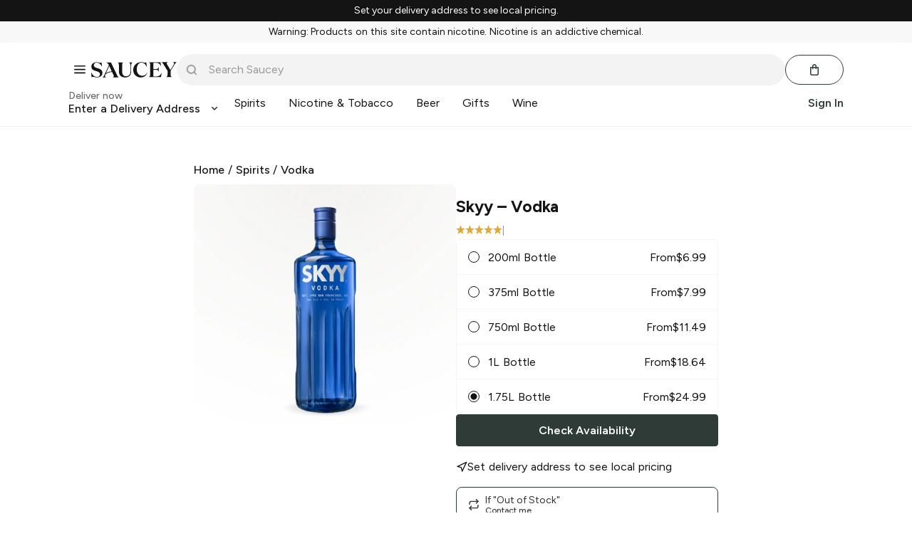

--- FILE ---
content_type: application/javascript
request_url: https://web.beth-ai.chat/static/js/snippet.js?v=1769047177725
body_size: 37
content:
window.bethCallStack = [];
window.BethAI = window.BethAI || new Proxy({}, {
  get(target,name) {
    return function() {
      window.bethCallStack.push({name, arguments})
    }
  }
});
!function(){
  const jsfiles = ["main.1a20f404.js"];
  // for each file, append child
  jsfiles.forEach(function(jsfile) {
    var js = document.createElement("script");
    js.src = "https://web.beth-ai.chat/static/js/"+jsfile;
    document.body.appendChild(js);
  })

  const css = ["main.2266e71f.css"];
  // for each file, append child
  css.forEach(function(cssfile) {
    var css = document.createElement("link");
    css.rel = "stylesheet";
    css.href = "https://web.beth-ai.chat/static/css/"+cssfile;
    document.head.appendChild(css);
  })
}()



--- FILE ---
content_type: text/javascript; charset=utf-8
request_url: https://app.link/_r?sdk=web2.86.5&branch_key=key_live_icfHx2MTuQRz6knqnYyL6kjevEomXTNh&callback=branch_callback__0
body_size: 70
content:
/**/ typeof branch_callback__0 === 'function' && branch_callback__0("1542702570593212782");